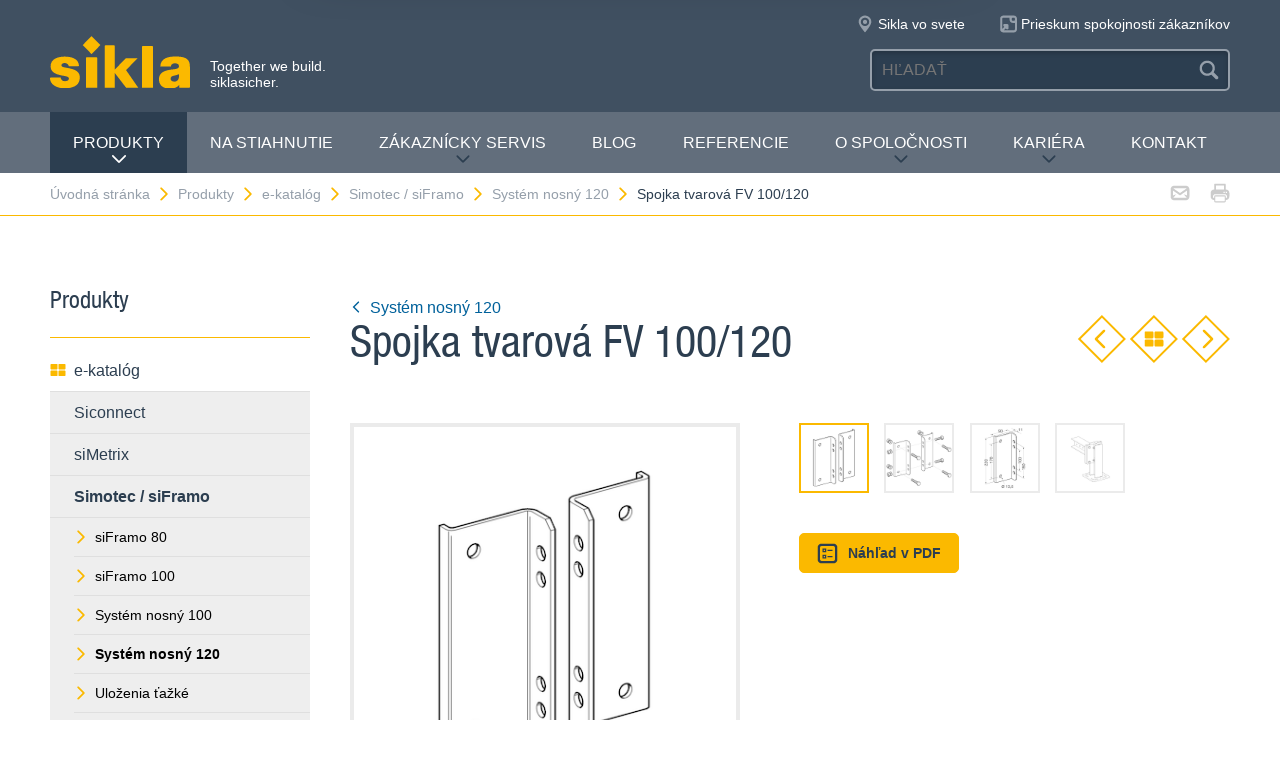

--- FILE ---
content_type: text/html; charset=utf-8
request_url: https://www.sikla.sk/vodn-strnka-134499/produkty-134525/e-katalg-134501/simotec-siframo-82760/systm-nosn-120-82763/spojka-tvarov-fv-100120-82793
body_size: 8053
content:
<!DOCTYPE html>
<!--[if IE 9 ]><html class="ie9" lang="de"> <![endif]-->
<!--[if !(IE)]><!--><html lang="de"> <!--<![endif]-->
<head>
  <title>Spojka tvarová  FV 100/120 | Sikla</title>  <!-- Meta -->
  <meta charset="utf-8">
  <meta http-equiv="X-UA-Compatible" content="IE=Edge">
  <meta name="viewport" content="width=device-width, initial-scale=1, user-scalable=no">
  <!-- Styles -->
  <link rel="stylesheet" href="/fast/599/style.css">
  <link rel="shortcut icon" href="/fast/599/favicon.ico">

  <!-- Slider -->
  <link rel="stylesheet" href="/fast/599/swiper.css">

    <link rel="stylesheet" href="/fast/599/awesomplete_sikla.css">

  <script>
    // Picture element HTML5 shiv
    document.createElement( "picture" );
  </script>
  <script src="/fast/599/picturefill.min.js" async></script>
  <!-- Matomo -->
  <script>
    var _paq = window._paq = window._paq || [];
    /* tracker methods like "setCustomDimension" should be called before "trackPageView" */
    _paq.push(['trackPageView']);
    _paq.push(['enableLinkTracking']);
    (function() {
      var u="//matomo.sikla.com/";
      _paq.push(['setTrackerUrl', u+'matomo.php']);
      _paq.push(['setSiteId', '9']);
      var d=document, g=d.createElement('script'), s=d.getElementsByTagName('script')[0];
      g.async=true; g.src=u+'matomo.js'; s.parentNode.insertBefore(g,s);
    })();
  </script>
  <!-- End Matomo Code -->
  
  <!-- Matomo Tag Manager -->
  <script>
    var _mtm = window._mtm = window._mtm || [];
    _mtm.push({'mtm.startTime': (new Date().getTime()), 'event': 'mtm.Start'});
    (function() {
      var d=document, g=d.createElement('script'), s=d.getElementsByTagName('script')[0];
      g.async=true; g.src='https://matomo.sikla.com/js/container_S0oxfmuP.js'; s.parentNode.insertBefore(g,s);
    })();
  </script>
  <!-- End Matomo Tag Manager -->

  <script src="/fast/599/awesomplete_sikla.js"></script>
</head><body>
    <!-- Start Mobile Navigation -->
<div class="nav-overlay">
  <header class="nav-overlay__header">
        <i class="icon icon--cross--yellow js-nav-toggle"></i>
  </header>
  <nav>
    <ul class="nav-overlay__main bx-top-xs">
      <li class="nav-overlay__main__item"><a class="nav-overlay__link link--alt link--block" href="/vodn-strnka-134499">Úvodná stránka</a></li>
                  <li class="nav-overlay__main__item">
              <a class="nav-overlay__link link--alt link--block js-drop" href="/vodn-strnka-134499/produkty-134525"><i class="nav-overlay__link__icon icon icon--arrow--dark"></i>Produkty</a>
              <ul class="nav-overlay__sub">
                <li class="nav-overlay__sub__item">
                  <a class="nav-overlay__link link--alt link--block js-drop" href="/vodn-strnka-134499/produkty-134525/e-katalg-134501"><i class="nav-overlay__link__icon icon icon--arrow--dark"></i><i class="icon icon--overview"></i>e-katalóg</a>
                  <div class="nav-overlay__lowest">
                    <div class="grid grid--gutter">
                                          <div class="column column--1-2-l">
                        <a class="catalog-link catalog-link--light" href="/vodn-strnka-134499/produkty-134525/e-katalg-134501/siconnect-78981">
                          <img src="/fast/602/siconnect.jpg" alt="" class="catalog-link__img">
                          <div class="catalog-link__content">
                            <div class="catalog-link__title">Siconnect</div>
                            <small class="catalog-link__desc">Systém zahŕňa širokú ponuku produktov v oblasti TZB</small>
                          </div>
                        </a>
                      </div>
                                          <div class="column column--1-2-l">
                        <a class="catalog-link catalog-link--light" href="/vodn-strnka-134499/produkty-134525/e-katalg-134501/simetrix-390884">
                          <img src="/fast/602/simetrix_01_250x250.jpg" alt="" class="catalog-link__img">
                          <div class="catalog-link__content">
                            <div class="catalog-link__title">siMetrix</div>
                            <small class="catalog-link__desc">Modulárny a trojrozmerný klikací systém</small>
                          </div>
                        </a>
                      </div>
                                          <div class="column column--1-2-l">
                        <a class="catalog-link catalog-link--light" href="/vodn-strnka-134499/produkty-134525/e-katalg-134501/simotec-siframo-82760">
                          <img src="/fast/602/simotec.jpg" alt="" class="catalog-link__img">
                          <div class="catalog-link__content">
                            <div class="catalog-link__title">Simotec / siFramo</div>
                            <small class="catalog-link__desc">Flexibilný stavebnicový systém využiteľný v priemysle a pri montáži rozvodných zariadení.</small>
                          </div>
                        </a>
                      </div>
                                        </div>
                    <div class="grid grid--gutter bx-top-xs">
                    
<div class="column column--1-2-s">
<a href="/vodn-strnka-134499/produkty-134525/e-katalg-134501/produkty-a-z-134526" class="link link--pill"><i class="icon icon--list"></i>Produkty A-Z</a>
</div>
<div class="column column--1-2-s">
<a href="/vodn-strnka-134499/produkty-134525/e-katalg-134501/nov-produkty-134518" class="link link--pill"><i class="icon icon--star"></i>Nové produkty</a>
</div>                      <div class="column column--1-2-s">
                        <a href="/vodn-strnka-134499/produkty-134525/e-katalg-134501" class="link link--pill"><i class="icon icon--overview"></i>e-katalóg Prehľad produktov</a>
                      </div>
                    </div>
                  </div>
                </li>
                
<li class="nav-overlay__sub__item">
<a class="nav-overlay__link link--alt link--block js-drop" href="/vodn-strnka-134499/produkty-134525/oblas-vyuitia-134507"><i class="nav-overlay__link__icon icon icon--arrow--dark"></i><i class="icon icon--apps"></i>Oblasť využitia</a>
<div class="nav-overlay__lowest">
<div class="grid grid--gutter">
<div class="column column--1-2-s">
<a href="/vodn-strnka-134499/produkty-134525/oblas-vyuitia-134507/technick-zariadenia-budov-tzb-134541" class="link link--pill">Technické zariadenia budov - TZB</a>
</div>
<div class="column column--1-2-s">
<a href="/vodn-strnka-134499/produkty-134525/oblas-vyuitia-134507/priemysel-a-technologick-zariadenia-134509" class="link link--pill">Priemysel a technologické zariadenia</a>
</div>
<div class="column column--1-2-s">
<a href="/vodn-strnka-134499/produkty-134525/oblas-vyuitia-134507" class="link link--pill"><i class="icon icon--apps"></i>Oblasť využitia Prehľad produktov</a>
</div>
</div>
</div>
</li>
<li class="nav-overlay__sub__item">
<a class="nav-overlay__link link--alt link--block" href="/vodn-strnka-134499/produkty-134525/siframo-one-screw-technology-380367"><i class="icon icon--cup--yellow"></i>siFramo One-Screw Technology</a>
</li>
<li class="nav-overlay__sub__item">
<a class="nav-overlay__link link--alt link--block" href="/vodn-strnka-134499/produkty-134525/otestovan-bezpenos-134506"><i class="icon icon--lock"></i>Otestovaná bezpečnosť</a>
</li>              </ul>
            </li>    
          
<li class="nav-overlay__main__item">
<a class="nav-overlay__link link--alt link--block" href="/vodn-strnka-134499/na-stiahnutie-134500">Na stiahnutie</a>
</li>
<li class="nav-overlay__main__item">
<a class="nav-overlay__link link--alt link--block js-drop" href="/vodn-strnka-134499/zkazncky-servis-134512"><i class="nav-overlay__link__icon icon icon--arrow--dark"></i>Zákaznícky servis</a>
<ul class="nav-overlay__sub">
<li class="nav-overlay__sub__item"><a class="nav-overlay__link link--alt link--block" href="/vodn-strnka-134499/zkazncky-servis-134512/prehad-sluieb-134513">Prehľad služieb</a></li>
<li class="nav-overlay__sub__item"><a class="nav-overlay__link link--alt link--block" href="/vodn-strnka-134499/zkazncky-servis-134512/projektov-servis-134523">Projektový servis</a></li>
<li class="nav-overlay__sub__item"><a class="nav-overlay__link link--alt link--block" href="/vodn-strnka-134499/zkazncky-servis-134512/predmontny-servis-134545">Predmontážny servis</a></li>
<li class="nav-overlay__sub__item"><a class="nav-overlay__link link--alt link--block" href="/vodn-strnka-134499/zkazncky-servis-134512/podpora-projektu-134528">Podpora projektu</a></li>
<li class="nav-overlay__sub__item"><a class="nav-overlay__link link--alt link--block" href="/vodn-strnka-134499/zkazncky-servis-134512/produktov-kolenia-134527">Produktové školenia</a></li>
<li class="nav-overlay__sub__item"><a class="nav-overlay__link link--alt link--block" href="/vodn-strnka-134499/zkazncky-servis-134512/softvrov-nstroje-393258">Softvérové nástroje</a></li>
</ul>
</li>
<li class="nav-overlay__main__item">
<a class="nav-overlay__link link--alt link--block" href="https://blog.sikla.sk">Blog</a>
</li>
<li class="nav-overlay__main__item">
<a class="nav-overlay__link link--alt link--block" href="/vodn-strnka-134499/referencie-134531">Referencie</a>
</li>
<li class="nav-overlay__main__item">
<a class="nav-overlay__link link--alt link--block js-drop" href="/vodn-strnka-134499/o-spolonosti-134544"><i class="nav-overlay__link__icon icon icon--arrow--dark"></i>O spoločnosti</a>
<ul class="nav-overlay__sub">
<li class="nav-overlay__sub__item"><a class="nav-overlay__link link--alt link--block" href="/vodn-strnka-134499/o-spolonosti-134544/o-ns-387769">O nás</a></li>
<li class="nav-overlay__sub__item"><a class="nav-overlay__link link--alt link--block" href="/vodn-strnka-134499/o-spolonosti-134544/sikla-na-slovensku-134533">Sikla na Slovensku</a></li>
<li class="nav-overlay__sub__item"><a class="nav-overlay__link link--alt link--block" href="/vodn-strnka-134499/o-spolonosti-134544/sikla-vo-svete-134532">Sikla vo svete</a></li>
<li class="nav-overlay__sub__item"><a class="nav-overlay__link link--alt link--block" href="/vodn-strnka-134499/o-spolonosti-134544/inovcie-387937">Inovácie</a></li>
<li class="nav-overlay__sub__item"><a class="nav-overlay__link link--alt link--block" href="/vodn-strnka-134499/o-spolonosti-134544/manament-kvality-134529">Manažment kvality</a></li>
<li class="nav-overlay__sub__item"><a class="nav-overlay__link link--alt link--block" href="/vodn-strnka-134499/o-spolonosti-134544/novinky-134519">Novinky</a></li>
</ul>
</li>
<li class="nav-overlay__main__item">
<a class="nav-overlay__link link--alt link--block js-drop" href="/vodn-strnka-134499/karira-134510"><i class="nav-overlay__link__icon icon icon--arrow--dark"></i>Kariéra</a>
<ul class="nav-overlay__sub">
<li class="nav-overlay__sub__item"><a class="nav-overlay__link link--alt link--block" href="/vodn-strnka-134499/karira-134510/ponuka-vonch-miest-134539">Ponuka voľných miest</a></li>
</ul>
</li>
<li class="nav-overlay__main__item">
<a class="nav-overlay__link link--alt link--block" href="/vodn-strnka-134499/kontakt-134511">Kontakt</a>
</li>    </ul>
    <ul class="nav-overlay__meta">
      
<li><a class="link--alt link--block" href="/vodn-strnka-134499/mapa-strnok-134536">Mapa stránok</a></li>
<li><a class="link--alt link--block" href="/vodn-strnka-134499/ochrana-osobnch-dajov-134498">Ochrana osobných údajov</a></li>
<li><a class="link--alt link--block" href="/vodn-strnka-134499/impressum-134508">Impressum</a></li>    </ul>
  </nav>
</div>
<!-- End Mobile Navigation -->  <div class="page">
    <!-- Start Header -->
    <header class="header">
      <section class="header__widgets">
  <div class="ob-box-wide ob-box-center ob-box-padded ob-rel-1010">
    <section class="header__widgets__section">
  <div class="header__widgets__group">
    <div class="nav-toggle-widget header__widget js-nav-toggle"><i class="header__widget__icon icon icon--burger"></i></div>
  </div>
  <a class="header__logo header__widget" href="/vodn-strnka-134499"><img src="/fast/599/logo.svg" alt=""></a>
  <div class="header__widget">
    <div class="slogan">Together we build. <br/>siklasicher.</div>
  </div>
  </section>
    <section class="header__widgets__section header__widgets__section--right">
      <div class="header__widgets__group">
                <nav class="nav-meta header__widget mq-hide-xxxl">
                  </nav>
                  <a class="header__widget" href="/vodn-strnka-134499/o-spolonosti-134544/sikla-vo-svete-134532">
            <i class="header__widget__icon icon icon--location--grey"></i>
            <span class="header__widget__text mq-hide-xxxl">Sikla vo svete</span>
          </a>
                    <a class="header__widget" href="https://www.surveymonkey.com/r/Prieskum-spokojnosti-zakaznikov" target="_blank">
              <i class="header__widget__icon icon icon--service-portal"></i>
              <span class="header__widget__text mq-hide-xxxl">Prieskum spokojnosti zákazníkov</span>
          </a>
                        </div>
      <div class="header__widgets__group">
        <form action="/vodn-strnka-134499/vsledky-vyhadvania-134540" class="search-form header__widget">
          <div class="field--dark">
            <input id="headerwidget-search" type="search" name="suche" placeholder="HĽADAŤ">
            <button class="field__icon icon icon--search"></button>
          </div>
        </form>
            </div>
    </section>
  </div>
</section>      <nav class="nav-desktop">
  <div class="ob-box-wide ob-box-center ob-box-padded">
    <ul class="nav-desktop__list">
                <li class="nav-desktop__item">
            <a class="nav-desktop__title is-active tx-upper js-drop" href="/vodn-strnka-134499/produkty-134525">
              Produkty<i class="icon icon--arrow--dark"></i>
            </a>
            <div class="megamenu nav-desktop__dropdown">
                <div class="ob-clear">
                    <div class="megamenu__pane megamenu__pane--main box">
                        <a class="megamenu__title link--alt" href="/vodn-strnka-134499/produkty-134525/e-katalg-134501"><i class="icon icon--mar-r icon--overview"></i>e-katalóg</a>
                                                  <a class="catalog-link catalog-link--dark bx-bot-xs" href="/vodn-strnka-134499/produkty-134525/e-katalg-134501/siconnect-78981">
                            <img src="/fast/602/siconnect.jpg" alt="" class="catalog-link__img">
                            <div class="catalog-link__content">
                              <span class="catalog-link__title">Siconnect</span>
                              <small class="catalog-link__desc">Systém zahŕňa širokú ponuku produktov v oblasti TZB</small>
                            </div>
                          </a>
                                                  <a class="catalog-link catalog-link--dark bx-bot-xs" href="/vodn-strnka-134499/produkty-134525/e-katalg-134501/simetrix-390884">
                            <img src="/fast/602/simetrix_01_250x250.jpg" alt="" class="catalog-link__img">
                            <div class="catalog-link__content">
                              <span class="catalog-link__title">siMetrix</span>
                              <small class="catalog-link__desc">Modulárny a trojrozmerný klikací systém</small>
                            </div>
                          </a>
                                                  <a class="catalog-link catalog-link--dark bx-bot-xs" href="/vodn-strnka-134499/produkty-134525/e-katalg-134501/simotec-siframo-82760">
                            <img src="/fast/602/simotec.jpg" alt="" class="catalog-link__img">
                            <div class="catalog-link__content">
                              <span class="catalog-link__title">Simotec / siFramo</span>
                              <small class="catalog-link__desc">Flexibilný stavebnicový systém využiteľný v priemysle a pri montáži rozvodných zariadení.</small>
                            </div>
                          </a>
                                            </div>
                    <div class="megamenu__pane megamenu__pane--sub box">
                      
<a class="megamenu__title link--alt" href="/vodn-strnka-134499/produkty-134525/oblas-vyuitia-134507"><i class="icon icon--mar-r icon--apps"></i>Oblasť využitia</a>
<div class="megamenu__list">
<a class="link link--alt" href="/vodn-strnka-134499/produkty-134525/oblas-vyuitia-134507/technick-zariadenia-budov-tzb-134541">Technické zariadenia budov - TZB</a>
<a class="link link--alt" href="/vodn-strnka-134499/produkty-134525/oblas-vyuitia-134507/priemysel-a-technologick-zariadenia-134509">Priemysel a technologické zariadenia</a>
</div>
<a class="megamenu__title link--alt" href="/vodn-strnka-134499/produkty-134525/siframo-one-screw-technology-380367"><i class="icon icon--mar-r icon--cup--yellow"></i>siFramo One-Screw Technology</a>
<a class="megamenu__title link--alt" href="/vodn-strnka-134499/produkty-134525/otestovan-bezpenos-134506"><i class="icon icon--mar-r icon--lock"></i>Otestovaná bezpečnosť</a>                    </div>
                </div>
                <div class="megamenu__bar">
                    <a class="megamenu__close" href="#">Zavrieť<i class="icon icon--cross"></i></a>
                    
<a href="/vodn-strnka-134499/produkty-134525/e-katalg-134501/produkty-a-z-134526"><i class="icon icon--list"></i>Produkty A-Z</a>
<a href="/vodn-strnka-134499/produkty-134525/e-katalg-134501/nov-produkty-134518"><i class="icon icon--star"></i>Nové produkty</a>                    <a href="/vodn-strnka-134499/produkty-134525/e-katalg-134501"><i class="icon icon--overview"></i>e-katalóg Prehľad produktov</a>
                </div>
            </div>

          </li>
          <li class="nav-desktop__item"><a class="nav-desktop__title tx-upper" href="/vodn-strnka-134499/na-stiahnutie-134500">Na stiahnutie</a></li><li class="nav-desktop__item dropmenu__box"><a class="nav-desktop__title tx-upper js-drop" href="/vodn-strnka-134499/zkazncky-servis-134512">Zákaznícky servis<i class="icon icon--arrow--dark"></i></a>
<div class="dropmenu nav-desktop__dropdown">
<a class="link link--alt" href="/vodn-strnka-134499/zkazncky-servis-134512/prehad-sluieb-134513">Prehľad služieb</a>
<a class="link link--alt" href="/vodn-strnka-134499/zkazncky-servis-134512/projektov-servis-134523">Projektový servis</a>
<a class="link link--alt" href="/vodn-strnka-134499/zkazncky-servis-134512/predmontny-servis-134545">Predmontážny servis</a>
<a class="link link--alt" href="/vodn-strnka-134499/zkazncky-servis-134512/podpora-projektu-134528">Podpora projektu</a>
<a class="link link--alt" href="/vodn-strnka-134499/zkazncky-servis-134512/produktov-kolenia-134527">Produktové školenia</a>
<a class="link link--alt" href="/vodn-strnka-134499/zkazncky-servis-134512/softvrov-nstroje-393258">Softvérové nástroje</a></div></li><li class="nav-desktop__item"><a class="nav-desktop__title tx-upper" href="https://blog.sikla.sk">Blog</a></li><li class="nav-desktop__item"><a class="nav-desktop__title tx-upper" href="/vodn-strnka-134499/referencie-134531">Referencie</a></li><li class="nav-desktop__item dropmenu__box"><a class="nav-desktop__title tx-upper js-drop" href="/vodn-strnka-134499/o-spolonosti-134544">O spoločnosti<i class="icon icon--arrow--dark"></i></a>
<div class="dropmenu nav-desktop__dropdown">
<a class="link link--alt" href="/vodn-strnka-134499/o-spolonosti-134544/o-ns-387769">O nás</a>
<a class="link link--alt" href="/vodn-strnka-134499/o-spolonosti-134544/sikla-na-slovensku-134533">Sikla na Slovensku</a>
<a class="link link--alt" href="/vodn-strnka-134499/o-spolonosti-134544/sikla-vo-svete-134532">Sikla vo svete</a>
<a class="link link--alt" href="/vodn-strnka-134499/o-spolonosti-134544/inovcie-387937">Inovácie</a>
<a class="link link--alt" href="/vodn-strnka-134499/o-spolonosti-134544/manament-kvality-134529">Manažment kvality</a>
<a class="link link--alt" href="/vodn-strnka-134499/o-spolonosti-134544/novinky-134519">Novinky</a></div></li><li class="nav-desktop__item dropmenu__box"><a class="nav-desktop__title tx-upper js-drop" href="/vodn-strnka-134499/karira-134510">Kariéra<i class="icon icon--arrow--dark"></i></a>
<div class="dropmenu nav-desktop__dropdown">
<a class="link link--alt" href="/vodn-strnka-134499/karira-134510/ponuka-vonch-miest-134539">Ponuka voľných miest</a></div></li><li class="nav-desktop__item"><a class="nav-desktop__title tx-upper" href="/vodn-strnka-134499/kontakt-134511">Kontakt</a></li>    </ul>
  </div>
</nav>                </header>
    <!-- End header -->
    <section class="header__meta mq-hide-xxxl">
  <div class="ob-box-wide ob-box-center ob-box-padded">
    <div class="page-actions">
            <a href="mailto:?subject=www.sikla.sk%20-%20e-katal%C3%B3g&amp;body=%3Ca%20href%3D%22http%3A%2F%2Fwww.sikla.sk%2Fvodn-strnka-134499%2Fprodukty-134525%2Fe-katalg-134501%22%3Ewww.sikla.sk%20-%20e-katal%C3%B3g%3C%2Fa%3E%0A%0Ahttp%3A%2F%2Fwww.sikla.sk%2Fvodn-strnka-134499%2Fprodukty-134525%2Fe-katalg-134501"><i class="icon icon--mail--grey"></i></a>
      <a href="javascript:window.print()"><i class="icon icon--printer--grey"></i></a>
    </div><nav class="breadcrumb">
<a href="/vodn-strnka-134499">Úvodná stránka<i class="icon icon--arrow--yellow"></i></a>
<a href="/vodn-strnka-134499/produkty-134525/e-katalg-134501">Produkty<i class="icon icon--arrow--yellow"></i></a>
<a href="/vodn-strnka-134499/produkty-134525/e-katalg-134501">e-katalóg<i class="icon icon--arrow--yellow"></i></a>
<a href="/vodn-strnka-134499/produkty-134525/e-katalg-134501/simotec-siframo-82760">Simotec / siFramo<i class="icon icon--arrow--yellow"></i></a>
<a href="/vodn-strnka-134499/produkty-134525/e-katalg-134501/simotec-siframo-82760/systm-nosn-120-82763">Systém nosný 120<i class="icon icon--arrow--yellow"></i></a>
<a href="/vodn-strnka-134499/produkty-134525/e-katalg-134501/simotec-siframo-82760/systm-nosn-120-82763/spojka-tvarov-fv-100120-82793">Spojka tvarová  FV 100/120</a></nav>  </div>
</section>  <section class="block block--blank block--padded">
    <div class="ob-box-wide ob-box-center ob-box-padded">
      <aside class="sidebar ob-container">
  <h5 class="accordion__toggle boxes__title--dark box--pad-s mq-show-xxl js-drop">
    Produkty<i class="icon icon--arrow--yellow"></i>
  </h5>
  <div class="sidebar__widget is-active ob-container mq-hide-xxl">
    <h5 class="sidebar__title">Produkty</h5>
    <ul class="sidebar__list">
              <li>
          <a class="link link--alt link--block" href="/vodn-strnka-134499/produkty-134525/e-katalg-134501">
            <i class="icon icon--overview"></i>e-katalóg          </a>
        </li>
        <li><a class="link link--alt link--block box--fill" href="/vodn-strnka-134499/produkty-134525/e-katalg-134501/siconnect-78981">Siconnect</a></li><li><a class="link link--alt link--block box--fill" href="/vodn-strnka-134499/produkty-134525/e-katalg-134501/simetrix-390884">siMetrix</a></li><li><a class="link link--alt link--block box--fill" href="/vodn-strnka-134499/produkty-134525/e-katalg-134501/simotec-siframo-82760"><strong>Simotec / siFramo</strong></a><li class="box--fill"><ul class="link--items"><li><a class="link--block" href="/vodn-strnka-134499/produkty-134525/e-katalg-134501/simotec-siframo-82760/siframo-80-82806"><i class="icon icon--arrow--yellow"></i>siFramo 80</a></li><li><a class="link--block" href="/vodn-strnka-134499/produkty-134525/e-katalg-134501/simotec-siframo-82760/siframo-100-129774"><i class="icon icon--arrow--yellow"></i>siFramo 100</a></li><li><a class="link--block" href="/vodn-strnka-134499/produkty-134525/e-katalg-134501/simotec-siframo-82760/systm-nosn-100-82762"><i class="icon icon--arrow--yellow"></i>Systém nosný 100</a></li><li><a class="link--block" href="/vodn-strnka-134499/produkty-134525/e-katalg-134501/simotec-siframo-82760/systm-nosn-120-82763"><i class="icon icon--arrow--yellow"></i><strong>Systém nosný 120</strong></a></li><li><a class="link--block" href="/vodn-strnka-134499/produkty-134525/e-katalg-134501/simotec-siframo-82760/uloenia-ak-109336"><i class="icon icon--arrow--yellow"></i>Uloženia ťažké</a></li><li><a class="link--block" href="/vodn-strnka-134499/produkty-134525/e-katalg-134501/simotec-siframo-82760/tyov-zvesy-379392"><i class="icon icon--arrow--yellow"></i>Tyčové závesy</a></li></ul></li></li><li><a class="link link--alt link--block" href="/vodn-strnka-134499/produkty-134525/e-katalg-134501/produkty-a-z-134526"><i class="icon icon--list"></i>Produkty A-Z</a></li><li><a class="link link--alt link--block" href="/vodn-strnka-134499/produkty-134525/e-katalg-134501/nov-produkty-134518"><i class="icon icon--star"></i>Nové produkty</a></li>        </ul>
        <h5 class="sidebar__title">Ďalšie informácie</h5>
        <ul class="sidebar__list">
              <li><a class="link link--alt link--block" href="/vodn-strnka-134499/produkty-134525/oblas-vyuitia-134507"><i class="icon icon--apps"></i>Oblasť využitia</a></li><li><a class="link link--alt link--block" href="/vodn-strnka-134499/produkty-134525/siframo-one-screw-technology-380367"><i class="icon icon--cup--yellow"></i>siFramo One-Screw Technology</a></li><li><a class="link link--alt link--block" href="/vodn-strnka-134499/produkty-134525/otestovan-bezpenos-134506"><i class="icon icon--lock"></i>Otestovaná bezpečnosť</a></li>    </ul>
  </div>
</aside>
      <article class="content ob-container">
        
<div class="title ob-clear">
  <div class="title__text">
    <a class="link" href="/vodn-strnka-134499/produkty-134525/e-katalg-134501/simotec-siframo-82760/systm-nosn-120-82763">
      <i class="icon icon--rotate180 icon--mar-r icon--arrow--blue"></i>Systém nosný 120    </a>
    <h2 class="bx-top-0">Spojka tvarová  FV 100/120</h2>
  </div>
      <p class="title__obj bx-bot-0 hide-in-print">
      <a class="btn--diamond" href="/vodn-strnka-134499/produkty-134525/e-katalg-134501/simotec-siframo-82760/systm-nosn-120-82763/plata-adaptru-ap-82792"><i class="icon icon--rotate180 icon--arrow--yellow"></i></a>
      <a class="btn--diamond" href="/vodn-strnka-134499/produkty-134525/e-katalg-134501/simotec-siframo-82760/systm-nosn-120-82763"><i class="icon icon--overview"></i></a>
      <a class="btn--diamond" href="/vodn-strnka-134499/produkty-134525/e-katalg-134501/simotec-siframo-82760/systm-nosn-120-82763/montny-set-ms-5p-146093"><i class="icon icon--arrow--yellow"></i></a>
    </p>
    </div>
<div class="carousel grid grid--gutter">
  <div class="column column--1-2-m ob-container">
    <div class="carousel__items">
              <figure class="carousel__item js-carousel-item is-active">
                    <img class="item" src="/sixcms/media.php/443/thumbnails/a630_formverbinder_fv100.tif.46561.png" alt="">
                  </figure>
                <figure class="carousel__item js-carousel-item">
                    <img class="item" src="/sixcms/media.php/443/thumbnails/a630_formverbinder_fv100_lu01.tif.46562.png" alt="">
                  </figure>
                <figure class="carousel__item js-carousel-item">
                    <img class="item" src="/sixcms/media.php/443/thumbnails/a630_formverbinder_fv100_m.2942.tif.46026.png" alt="">
                  </figure>
                <figure class="carousel__item js-carousel-item">
                    <img class="item" src="/sixcms/media.php/443/thumbnails/a625_traegerk_tko100_anw01.2932.tif.46020.png" alt="">
                  </figure>
            </div>
          <div class="carousel__bullets">
        <div class="carousel__bullet js-carousel-toggle is-active"></div><div class="carousel__bullet js-carousel-toggle"></div><div class="carousel__bullet js-carousel-toggle"></div><div class="carousel__bullet js-carousel-toggle"></div>      </div>
        </div>
  <div class="column column--1-2-m ob-container">
                  <div class="carousel__thumbs mq-hide-l">
        <div class="grid grid--gutter">
          <div class="column column--1-5-s js-carousel-thumb is-active"><img class="carousel__thumb" src="/sixcms/media.php/443/thumbnails/a630_formverbinder_fv100.tif.46561.png" alt=""></div><div class="column column--1-5-s js-carousel-thumb"><img class="carousel__thumb" src="/sixcms/media.php/443/thumbnails/a630_formverbinder_fv100_lu01.tif.46562.png" alt=""></div><div class="column column--1-5-s js-carousel-thumb"><img class="carousel__thumb" src="/sixcms/media.php/443/thumbnails/a630_formverbinder_fv100_m.2942.tif.46026.png" alt=""></div><div class="column column--1-5-s js-carousel-thumb"><img class="carousel__thumb" src="/sixcms/media.php/443/thumbnails/a625_traegerk_tko100_anw01.2932.tif.46020.png" alt=""></div>        </div>
      </div>
          <p>
      <a class="btn btn--primary btn--small"
         href="/x/vodn-strnka-134499/produkty-134525/e-katalg-134501/simotec-siframo-82760/systm-nosn-120-82763/spojka-tvarov-fv-100120-82793?template=ec_pdf&kapitelId=82763&katalogId=82760"
         target="_blank"
         ><i class="icon icon--box-list"></i>Náhľad v PDF</a>
          </p>
  </div>
  </div>
<div class="legacyCss">
    
    <h2>Použitie:</h2><p>Na bezpečné tvarové napojenie (nastavenie výšky rastrom po 25 príp. 50 mm) nosnej konzoly alebo čelného adaptéru STA na ďalšie nosné konzoly TKO.</p>    <h2>Obsah dodávky</h2><p>Dva rovnaké výlisky.<br />
<br />
Príslušenstvo:<br />
2 šesťhranné skrutky M 12 x 35<br />
4 šesťhranné skrutky M 12 x 45<br />
6 šesťhranných matíc M 12<br />
6 podložiek</p>    <h2>Montáž</h2><p>Tvarové spojky namontovať na stenu nosnej konzoly TKO pomocou dvoch šesťhranných skrutiek M 12 x 35. Potom upevniť základovú platňu nasadzovanej nosnej konzoly TKO alebo čelného adaptéru STA pomocou štyroch šesťhranných skrutiek M 12 x 45.</p>    <h2>Technické údaje</h2><div class="table-wrap" style="margin:0;padding-bottom:1px;"><table class="transtab"><tr valign="top"><td> Materiál: </td><td><br />
</td></tr><tr valign="top"><td nowrap="nowrap"> Tvarová spojka:<br />
</td><td> oceľ, HCP<br />
</td></tr><tr valign="top"><td nowrap="nowrap"> Skrutky:<br />
</td><td> oceľ, tr. pevnosti 8.8, HCP<br />
</td></tr><tr valign="top"><td nowrap="nowrap"> Matice:<br />
</td><td> oceľ, tr. pevnosti 8, HCP<br />
</td></tr><tr valign="top"><td nowrap="nowrap"> Podložky<br />
</td><td> oceľ, HCP </td></tr></table></div><p>Disponibil și cu suprafață DUALSHIELD C5H pentru medii cu coroziune ridicată.</p>  
      <h2>Atesty</h2><p>Označenie CE - certifikácia podľa normy EN 1090 (bližšie informácie nájdete na www.sikla.de/downloads)</p>  
  
      <div class="bestellform">
      <form action="/vodn-strnka-134499/produkty-134525/e-katalg-134501/simotec-siframo-82760/systm-nosn-120-82763/spojka-tvarov-fv-100120-82793" method="post" name="artikelliste">
        <input name="action" type="hidden" value="add" />
        <input name="vorherige_seite" type="hidden" value="1111111" />
        <div class="table-wrap">
          <table class="bestelltab">
            <tr>
              <th class="left">Typ</th><th class="center">G<br />
[kg]</th><th class="center">Bal. <br />
[kus]</th>              <th class="right">Objednávacie<br />
    číslo</th>
                          </tr>
            <tr class="alt"><td class="left">FV 100/120</td><td class="center">2,5</td><td class="center">1</td>                <td class="right"><b>187616</b></td>
                </tr>
          </table>
        </div>      </form>
    </div>
    </div>
<script>
  var _mtm = _mtm || [];
  _mtm.push({
    'page_type': 'Produktdetailseite',
    'event': 'productView',
    'ecommerce': {
      'productView': {
        'productName': 'Spojka tvarová  FV 100/120',
        'productCategory': ['Simotec / siFramo', 'Systém nosný 120']
      }
    }
  });
</script>
      </article>
    </div>
  </section>
  <section class="cta-links grid" style="margin-top: 50px">    <a class="cta-link column column--1-2-s column--1-4-xl" href="/vodn-strnka-134499/produkty-134525/e-katalg-134501/technick-daje-134542">
      <i class="icon icon--document--dark"></i>
      <div>Technické údaje</div>
    </a>    <a class="cta-link column column--1-2-s column--1-4-xl" href="/vodn-strnka-134499/produkty-134525/e-katalg-134501/znaka-kvality-ral-134530">
      <i class="icon icon--badge--dark"></i>
      <div>Značka kvality RAL</div>
    </a>    <a class="cta-link column column--1-2-s column--1-4-xl" href="/vodn-strnka-134499/produkty-134525/e-katalg-134501/montna-prruka-134516">
      <i class="icon icon--tool--dark"></i>
      <div>Montážna príručka</div>
    </a>    <a class="cta-link column column--1-2-s column--1-4-xl" href="/vodn-strnka-134499/produkty-134525/e-katalg-134501/veobecn-obchodn-podmienky-134495">
      <i class="icon icon--text--dark"></i>
      <div>Všeobecné obchodné podmienky</div>
    </a></section>  <div class="popup">
  <header class="popup__header">
    <i class="popup__icon icon mq-hide-m"></i>
    <div class="popup__close link--alt ob-flt-r js-popup-close">
      <i class="icon icon--cross-fat"></i>
      <span class="popup__close__text mq-hide-m">Zavrieť</span>
    </div>
    <h4 class="popup__title bx-top-0 bx-bot-0"></h4>
  </header>
  <section class="popup__content ob-container"></section>
</div>    <footer class="footer">
    <img class="block__bg block__bg--top mq-hide-m" src="/fast/599/diamonds-center.svg" alt="">
    <div class="ob-box-wide ob-box-center ob-box-padded ob-rel">
      <div class="footer__top"><i class="icon icon--arrow--dark"></i></div>
      <a class="footer__logo mq-hide-m" href="/vodn-strnka-134499"><img src="/fast/599/logo.svg" alt=""></a>

      <div class="grid grid--gutter">
        <div class="column column--1-2-xl">
          <div class="footer__widget__title mq-show-m js-drop"><i class="icon icon--arrow--white"></i>Kontakt</div>
          <div class="footer__widget__group grid grid--gutter mq-hide-m">
            <div class="footer__widget column column--1-2-s box">
              <p>Sikla Slovensko s.r.o.<br />Stará <span>Vajnorská 4<br /></span>SK-831 04 Bratislava</p>            </div>
            <div class="footer__widget column column--1-2-s box">
              <ul class="list list--icons">
<li><i class="icon icon--phone"> </i>02 444 507 51</li>
<li><i class="icon icon--letter--yellow"> </i><a href="mailto:info.sk@sikla.com" class="link--bright">info.sk@sikla.com</a></li>
</ul>            </div>
          </div>
        </div>
        <div class="column column--1-2-xl">
                  <div class="footer__widget__group grid grid--gutter mq-hide-m">
                          <div class="footer__widget column column--1-2-s box mq-hide-m">
                <h5 class="tx-light">Čo môžeme pre Vás urobiť?</h5>
                <p>Kontaktujte nás. Sme tu pre Vás!</p>
                <p><a href="/vodn-strnka-134499/kontakt-134511" class="btn btn--primary btn--small btn--block">Kontaktujte nás</a></p>
              </div>
                        </div>
        </div>
        <div class="footer__widget column box">
          <p>Navštívte naše medzinárodné webové stránky<br /><a href="http://www.sikla.com" class="link--bright">SIKLA INTERNATIONAL</a></p>        </div>
      </div>

      <hr>
      <nav class="nav-social">
        <div><a href="https://www.facebook.com/siklaslovensko" target="_blank"><i class="icon icon--facebook"> </i>­</a> <a href="https://www.linkedin.com/company/sikla-polska/" target="_blank"><i class="icon icon--linkedin"> </i>­</a> <a href="https://www.flickr.com/photos/181813185@N02/albums" target="_blank"><i class="icon icon--flickr"> </i>­</a></div>      </nav>
      <nav class="nav-meta">
        <a href="/vodn-strnka-134499">Úvodná stránka</a> <a href="/vodn-strnka-134499/produkty-134525/e-katalg-134501/veobecn-obchodn-podmienky-134495">Všeobecné obchodné podmienky</a> <a href="/vodn-strnka-134499/mapa-strnok-134536">Mapa stránok</a> <a href="/vodn-strnka-134499/ochrana-osobnch-dajov-134498">Ochrana osobných údajov</a> <a href="/vodn-strnka-134499/impressum-134508">Impressum</a>        <a href="#" onclick="UC_UI.showSecondLayer();"></a>
      </nav>
    </div>
  </footer>
</div>

<script src="/fast/599/dom.min.js"></script>
<script src="/fast/599/modernizr.min.js"></script>
<script src="/fast/599/mobile-nav.min.js"></script>
<script src="/fast/599/drop-toggle.min.js"></script>
<script src="/fast/599/top.min.js"></script>
<script src="/fast/599/tabs.min.js"></script>
<script>
  DOM('.js-tabs').tabs();
</script>
<script src="/fast/599/filter.js"></script>
<script>
  DOM('.js-filter').filter();
</script>
<script src="/fast/599/popup.js"></script>
<script>
  DOM('.js-password-popup-open').addEvent('click', function(event) {
    event.preventDefault();

    popup.open({
                title: '',
                state: 'default',
                markup: '<p></p><form method="POST" action="/vodn-strnka-134499/produkty-134525/e-katalg-134501/simotec-siframo-82760/systm-nosn-120-82763/spojka-tvarov-fv-100120-82793"><input name="action" type="hidden" value="resetPassword"/><div class="field field--wide ob-clear bx-bot-s"><input id="email" name="email" type="text" placeholder=" *"/></div><div class="field bx-bot-0"><button class="btn btn--primary btn--small ob-box-left" type="submit"></button></div></form>'
    });
  });
</script>
<script>
  if (Modernizr.touchevents) {
    var buttons = document.getElementsByName('non-touchdevice-pdf-button');
    for (index = 0; index < buttons.length; ++index) {
      buttons[index].style.display='none';
    }
  }
</script>

<script src="/fast/599/jquery-1.11.3.min.js"></script>
<script>
function getSuggestion(search, awesomeplete){
  $.ajax({
    url: 'https://www.sikla.sk/sixcms/detail.php?template=s15_search_completion&search=' + search + '&index=sikla.sk-sk',
    type: 'GET',
    dataType: 'json'
  })
  .success(function(data) {
    var list = [];
    $.each(data['my-suggest'][0].options, function(key, value) {
      list.push(value.text);
    });
    awesomeplete.list = list;
  });
}

var headerwidgetInput = document.getElementById("headerwidget-search");
if (headerwidgetInput != null) {
  var headerwidgetAwesomplete = new Awesomplete(headerwidgetInput);
  headerwidgetInput.addEventListener("keyup", function(){ getSuggestion(headerwidgetInput.value, headerwidgetAwesomplete); });
}

var suchseiteInput = document.getElementById("suchseite-search");
if (suchseiteInput != null) {
  var suchseiteAwesomplete = new Awesomplete(suchseiteInput);
  suchseiteInput.addEventListener("keyup", function(){ getSuggestion(suchseiteInput.value, suchseiteAwesomplete); });
}

var tabformInput = document.getElementById("tabform-search");
if (tabformInput != null) {
  var tabformAwesomplete = new Awesomplete(tabformInput);
  tabformInput.addEventListener("keyup", function(){ getSuggestion(tabformInput.value, tabformAwesomplete); });
}

var ekatalogInput = document.getElementById("ekatalog-search");
if (ekatalogInput != null) {
  var ekatalogAwesomplete = new Awesomplete(ekatalogInput);
  ekatalogInput.addEventListener("keyup", function(){ getSuggestion(ekatalogInput.value, ekatalogAwesomplete); });
}
</script>
<!-- Start of HubSpot Embed Code -->
<script type="text/javascript" data-usercentrics="HubSpot" id="hs-script-loader" async defer src="//js.hs-scripts.com/5725013.js"></script>
<!-- End of HubSpot Embed Code -->
<script>
  var _mtm = _mtm || [];
  _mtm.push({
    'user_type': "guest"
  });
</script>

      <!-- Carousel only -->
    <script src="/fast/599/carousel.js"></script>
    <script>
      DOM('.carousel').carousel();
    </script>

    <!-- Tables only -->
    <script src="/fast/599/jquery-1.11.3.min.js"></script>
    <script src="/fast/599/jquery.dataTables.min.js"></script>

    <!-- For the Product Page only -->
    <!--<script>
      $(function() {
        $('table').each(function() {
          if($(this).hasClass('transtab')) {
            $(this).wrap('<div class="table-wrap" style="margin:0"></div>');
          }
          else {
            $(this).wrap('<div class="table-wrap"></div>');
          }
        });
      });

      /*$(function(){

        "use strict";

        var content = $('.legacyCss').find('p');

        content.map(function(){
          var $el = $(this),
              $first = $el.children().first();

          if ($el.find('img').length == 0) {
            if($el.html().trim().length === 0) {
              return $el.remove();
            }
          }

          if($first.is('br')){
            return $first.remove();
          }
        });

      });*/
    </script>-->
      <!-- s15_matomo_cart_change -->
</body>


--- FILE ---
content_type: application/javascript
request_url: https://www.sikla.sk/fast/599/popup.js
body_size: 405
content:
var popup = (function() {

    "use strict";

    var is_open = false;

    var box = DOM('.popup');
    var title = DOM('.popup__title');
    var content = DOM('.popup__content');

    function open(response) {

        is_open = true;

        if (response !== undefined &&
            response.title !== undefined &&
            response.state !== undefined &&
            response.markup !== undefined) {

            update(response);

        }

        box.addClass('is-open');

    }

    function close() {

        is_open = false;

        box.removeClass('is-open');

    }

    function update(response) {

        box.removeClass('popup--default');
        box.removeClass('popup--info');
        box.removeClass('popup--error');
        box.removeClass('popup--success');
        box.addClass('popup--' + response.state);

        title[0].innerHTML = response.title;
        content[0].innerHTML = response.markup;

    }

    return {
        open: open,
        close: close
    }

})();

DOM('.js-popup-close').addEvent('click', function(event) {
    event.preventDefault();
    popup.close();
});


--- FILE ---
content_type: application/javascript
request_url: https://www.sikla.sk/fast/599/carousel.js
body_size: 429
content:
(function() {

    "use strict";

    DOM.fn.carousel = function(options) {

        return this.each(function() {

            var activeIndex = 0;

            var toggles = DOM(this).find('.js-carousel-toggle');
            var thumbs = DOM(this).find('.js-carousel-thumb');
            var items = DOM(this).find('.js-carousel-item');
            var videoTriggers = DOM(this).find('.js-carousel-video-trigger');

            var update = function(el, index) {

                if ( DOM(el).hasClass('is-active') ) {
                    return;
                }

                DOM(items[activeIndex]).removeClass('is-active');
                DOM(toggles[activeIndex]).removeClass('is-active');
                DOM(thumbs[activeIndex]).removeClass('is-active');

                DOM(items[index]).addClass('is-active');
                DOM(toggles[index]).addClass('is-active');
                DOM(thumbs[index]).addClass('is-active');

                activeIndex = index;

            }

            var findVideoIndex = function() {
                return DOM(this).find('.js-carousel-item-video').getIndex();
            }

            toggles.addEvent('click', function() {
                var index = DOM(this).getIndex();
                update(this, index);
            });

            thumbs.addEvent('click', function() {
                var index = DOM(this).getIndex();
                update(this, index);
            });

            videoTriggers.addEvent('click', function(event) {
                update(this, findVideoIndex());
                event.preventDefault();
                this.blur();
            });

        });
    }

})();


--- FILE ---
content_type: application/javascript
request_url: https://www.sikla.sk/fast/599/filter.js
body_size: 382
content:
(function() {

    "use strict";

    DOM.fn.filter = function(options) {

        return this.each(function() {

            var toggles = DOM(this).find('.js-filter-toggle');
            var items = DOM(this).find('.js-filter-item');

            toggles.addEvent('click', function(event) {

                if ( ! DOM(this).hasClass('is-active') ) {

                    var group = this.getAttribute('data-filtergroup');

                    DOM(toggles).removeClass('is-active');
                    DOM(this).addClass('is-active');

                    if ( group === "" ) {

                        DOM(items).removeClass('is-hidden');

                    }
                    else {

                        for (var i = 0, j = items.length; i < j; i++) {

                            var itemgroup = items[i].getAttribute('data-filtergroup')

                            if (group === itemgroup) {

                                DOM(items[i]).removeClass('is-hidden');

                            }
                            else {

                                DOM(items[i]).addClass('is-hidden');

                            }
                        }

                    }

                }

            });
        });
    }

})();


--- FILE ---
content_type: image/svg+xml
request_url: https://www.sikla.sk/fast/599/logo.svg
body_size: 2048
content:
<?xml version="1.0" encoding="utf-8"?>
<!-- Generator: Adobe Illustrator 19.0.0, SVG Export Plug-In . SVG Version: 6.00 Build 0)  -->
<svg version="1.1" id="Ebene_1" xmlns="http://www.w3.org/2000/svg" xmlns:xlink="http://www.w3.org/1999/xlink" x="0px" y="0px"
	 viewBox="-235 371.5 140 51.5" style="enable-background:new -235 371.5 140 51.5;" xml:space="preserve">
<style type="text/css">
	.st0{fill:#FBB900;}
</style>
<g id="XMLID_26_">
	<polygon id="XMLID_85_" class="st0" points="-188.3,392.3 -187.8,392.8 -187.8,422.3 -187.9,422.3 -198.9,422.3 -198.9,422.3 
		-198.9,392.8 -198.5,392.3 	"/>
	<polygon id="XMLID_84_" class="st0" points="-132.7,381.2 -142.4,381.2 -143,381.8 -143,422.3 -143,422.3 -132,422.3 -132,422.3 
		-132,381.8 	"/>
	
		<rect id="XMLID_83_" x="-199.6" y="374.1" transform="matrix(-0.7073 -0.7069 0.7069 -0.7073 -599.0745 512.7426)" class="st0" width="12.5" height="12.5"/>
	<polygon id="XMLID_82_" class="st0" points="-146.7,422.3 -159,404.9 -147.4,393.4 -159.2,393.4 -170.2,404.4 -170.2,381.2 
		-171,380.5 -179.6,380.5 -180.3,381.2 -180.3,422.3 -170.2,422.3 -170.2,407.8 -158.8,422.3 	"/>
	<path id="XMLID_81_" class="st0" d="M-212.2,404.1c-3.8-1.3-8.1-1.5-10-2.3c-0.6-0.3-1.3-0.7-1.3-1.5c0-1.9,1.8-2.3,3.4-2.3
		c0.9,0,1.8,0.3,2.5,0.9c0.7,0.5,1.3,1.3,1.3,2.2h9.7l0.6-0.6c-0.6-7.1-8.1-8.8-14.4-8.8c-6,0-14,1.9-14,9.4c0,5.1,3.5,7.8,12.1,9.3
		c5.3,0.9,6.2,1.4,6.2,3.1c0,1.7-2.3,2.3-3.8,2.3c-1.4,0-2.5-0.3-3-0.9c-0.9-0.7-1.3-1.6-1.4-2.6h-10.2l-0.6,0.6
		c0.6,7.2,8,9.9,14.8,9.9c7.2,0,15.1-2.2,15.1-10.5C-205.1,407.5-208.4,405.3-212.2,404.1z"/>
	<path id="XMLID_47_" class="st0" d="M-95.1,415.6v-12.3c0-5.8,0.1-11.7-14.2-11.7c-7.1,0-15.1,1.4-15.4,9.8h10.6
		c0.1-1.3,0.8-3.1,4.3-3.1c1.8,0,3.8,0.8,3.8,2.8c0,1.9-1.6,2.4-3.1,2.7c-5.8,1.1-16.9,0.7-16.9,10.2c0,6.3,4.8,9.1,10.6,9.1
		c3.7,0,7.2-0.8,9.6-3.6h0.1c0,0.8,0,2,0.1,2.8h9.9l0.7-0.7C-95,421.5-95.1,416.3-95.1,415.6z M-106,411.6c-0.2,3.1-2.2,4.7-4.8,4.7
		c-2.1,0-3.6-1.4-3.6-2.8c0-2,1.3-2.7,3.9-3.2c1.6-0.3,3.1-0.7,4.5-1.4V411.6z"/>
</g>
</svg>
